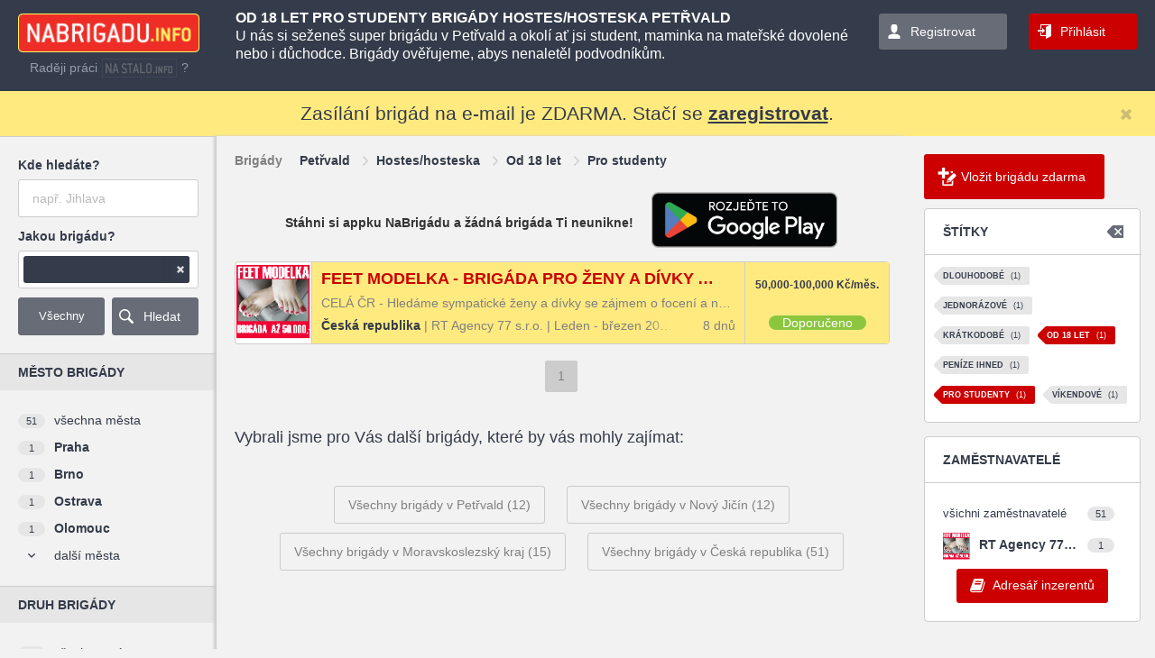

--- FILE ---
content_type: text/html; charset=utf-8
request_url: https://www.nabrigadu.info/brigady-petrvald-novy-jicin/hostes-hosteska/brigady-od-18-let/brigady-pro-studenty
body_size: 11628
content:
<!DOCTYPE html> <html lang="cs"> <head>  <!-- Google Tag Manager --> <script>(function(w,d,s,l,i){w[l]=w[l]||[];w[l].push({'gtm.start':
            new Date().getTime(),event:'gtm.js'});var f=d.getElementsByTagName(s)[0],
            j=d.createElement(s),dl=l!='dataLayer'?'&l='+l:'';j.async=true;j.src=
            'https://www.googletagmanager.com/gtm.js?id='+i+dl;f.parentNode.insertBefore(j,f);
            })(window,document,'script','dataLayer','GTM-W3TH5F');</script> <!-- End Google Tag Manager -->  <meta charset="utf-8"> <title>OD 18 LET PRO STUDENTY BRIGÁDY HOSTES/HOSTESKA PETŘVALD </title> <meta name="keywords" content="brigády,brigáda,Petřvald,Od 18 let Pro studenty,Hostes/hosteska">  <meta name="robots" content="index, follow">  <link rel="preconnect" href="https://toplist.cz">  <link rel="preload" as="style" href="/css/nabrigadu.desktop.min.css?t=1717184498">  <link rel="preload" as="font" href="/fonts/fontawesome-webfont.woff2?v=4.5.0" crossorigin="anonymous"> <link rel="preload" as="font" href="/fonts/open-sans-v14-latin_latin-ext-regular.woff2" crossorigin="anonymous"> <link rel="preload" as="font" href="/fonts/open-sans-v14-latin_latin-ext-700.woff2" crossorigin="anonymous"> <link rel="preload" as="font" href="/fonts/open-sans-v14-latin_latin-ext-600.woff2" crossorigin="anonymous">  <meta id="myViewport" name="viewport" content="width=1200"> 
 <meta name="description" content="V Petřvaldě si díky NaBrigádu můžeš vydělat. Teď máme 1 brigádu pro studenty, důchodce, pracující i na matky na MD. Stačí si jen vybrat.">  


       <script>var cssLoadFinished = function() {}</script>  <link rel="stylesheet" href="/css/nabrigadu.desktop.min.css?t=1717184498" media="none" onload="if(media != 'all')media = 'all'; cssLoadFinished(); "> 
 <style>body,html{margin:0;padding:0;background-color:#f2f2f2;font-size:14px}body{min-width:1200px;min-height:100vh}.main_content{max-width:100vw!important}.loading{display:none}.page_container{width:100%;min-height:100vh;overflow:hidden;position:relative}.page{position:static;width:100%}.hide{display:none}.content.mid{padding:0 20px 20px}body:not(.mobile) .homepage_content{display:grid;grid-template-columns:240px auto 280px}body:not(.mobile) .homepage_content .panel.right{width:280px}.acenter{text-align:center}h1.breadcrumb,h2.breadcrumb{font-size:100%;line-height:30px}body:not(.mobile) .top .logo{width:201px;height:43px;margin-right:40px;display:inline-block}.top.content{padding:15px 20px;background-color:#343b4a;color:#fff;position:relative;min-height:101px;box-sizing:border-box}.top .login_form,.top .signup_form{display:none}.top_mobile{display:none}.top .alert{line-height:30px;font-size:150%}.cookie_approve{background-color:#343b4a;color:#999;display:block;width:100%;position:fixed;bottom:0;left:0;text-align:center;z-index:100;overflow:hidden}#side_menu_button{display:inline-block}.alert,.alert.content{background-color:#ffea80;padding-top:10px;padding-bottom:10px;line-height:30px;font-size:150%;color:#343b4a;width:100%}.main_content{width:100%;overflow:visible}.main_content .content.mid,.main_content .panel{display:table-cell;vertical-align:top}body:not(.mobile) .main_content .panel.left,body:not(.mobile) .main_content .panel.right{width:240px;min-width:240px}.wds-lov-levels{display:none}.panel .content{padding:20px}.block1{min-height:240px;box-sizing:border-box}.panel .block>.title{padding:10px 20px 10px;line-height:20px}.panel .block .toggle:not(.active) .active{display:none}.panel.right .list .image_container{position:relative;width:30px;height:30px;display:inline-block;float:left;margin-right:10px}.panel.right .list .image{position:absolute;left:0;right:0;bottom:0;top:0;height:auto;width:auto;max-width:100%;max-height:100%;float:none;margin:auto}.offers .item.similar{border-radius:2px;width:calc(25% - 8px);box-sizing:border-box;float:left;padding:10px;margin-right:10px;margin-bottom:7px;display:inline-block}.offers .item{border:1px solid #ccc;min-height:80px;margin-bottom:7px;width:100%;display:table}.offers .item .image{display:table-cell;vertical-align:middle;text-align:center;padding:1px}.offers .item .image img{width:auto;max-height:82px;max-width:82px}.breadcrumb_empty{height:20px}body:not(.mobile) .offers .item .text .wage_text{display:none}body:not(.mobile) .offers .item .text{width:65%;display:table-cell;vertical-align:top;padding:8px 10px}body:not(.mobile) .offers .item.ad .text{width:89%}.offers .item .text.mobile_only{display:none}.offers .item .title{line-height:20px;display:inline-block}.offers .item .wage{width:23%;display:table-cell;vertical-align:top;text-align:center;padding:10px}.partner_image{display:none}.job_article_buttons{padding:20px 20px 0;line-height:50px}.article{margin:20px}.job_panel{width:35%;float:right}.job_article .job_description .text_content{padding:30px}.job_panel table.list td,.job_panel table.list th{padding:8px 0}.job_panel table.list th{width:30%}.cl,.wds-clear{clear:both;height:0;display:block}.job_images{min-height:250px}input[type="password"],input[type="text"],select{padding:12px 15px;line-height:16px;box-sizing:border-box}.response_form input[type="password"],.response_form input[type="text"]{width:30%;margin-bottom:10px;margin-right:20px}.response_files_insert{float:right;width:50%}.response_form textarea{width:100%;height:130px;margin-bottom:10px}.offers .item .image img{height:82px}body{font-family:sans-serif!important}.main_content{display:table}h1{font-size:inherit}.top.content{height:101px}.content{padding:20px}body:not(.mobile) .footer .links{margin:15px}body:not(.mobile) .footer .links a{margin-right:45px}.job_panel .block{padding:20px}.job_panel .block.company{overflow:hidden}.job_panel .company img{width:30%;padding-right:10%;box-sizing:border-box}.job_panel .company .info{line-height:30px}.job_panel .block .button{display:block;margin:5px 0;text-align:center}.job_description .partner_cover,.partner_text .partner_cover{height:25vh}.offers_similar.in_job_detail{overflow:hidden;max-height:260px}.offers .item.similar:nth-child(4n){margin-right:0}.offers_similar_links{line-height:20px;margin:20px 30px;text-align:center}.fleft{float:left}.button.add_offer{padding:15px 20px 15px 40px;margin-bottom:10px;line-height:20px;display:inline-block;width:100%;box-sizing:border-box}.panel.right{padding:20px}.labels .label{font-size:9px;line-height:20px;display:inline-block;padding-right:10px;font-weight:700;margin-left:10px;margin-right:5px}.panel.right .labels .label{margin-bottom:10px}body:not(.mobile) .panel .list li{min-height:27px;height:30px;display:block}body.mobile .desktop_only,body.mobile .screen_only,body:not(.mobile) .mobile_only{display:none!important}body.mobile .article .text.job_description,body.mobile .job_panel{width:100%}.flexColumn{display:flex;flex-direction:column}.flexRow{display:flex;flex-direction:row}.flexGrow{flex-grow:1}.noWrap{white-space:nowrap}.offers_similar_links a{margin:0 10px 10px}ul{list-style-type:none;padding:0;margin:0}body.mobile{min-width:320px;font-size:.12in}body.mobile .button{display:inline-block;line-height:2em;padding:1em 15px}body.mobile .cell{display:table-cell;box-sizing:border-box;vertical-align:top}body.mobile .top{display:none}body.mobile .fixed_layer{z-index:100;width:100vw;height:100%;top:0;display:block}body.mobile .alert{padding:.1in .09in;text-align:left}body.mobile .alert .text{padding:0in;padding-right:.1in}body.mobile .alert .close{width:1em;height:1em}body.mobile .page{margin-top:0}body.mobile h2.breadcrumb{margin:0;max-width:100vw;box-sizing:border-box}body.mobile .main_content .content.mid{padding:0;display:block}body.mobile .main_content .panel.right{display:none;right:-240px;top:0}body.mobile .offers{width:100%;clear:both}body.mobile .offers .item{border-bottom:1px solid #ccc;margin:0}body.mobile .offers .item .image{padding:.04in;min-width:.4in}body.mobile .offers .item .image img{position:relative;top:2px;width:.4in;height:.4in;max-width:.4in}body.mobile .offers .item .text.mobile_only{display:table-cell;width:100%;padding:.04in .08in;line-height:.2in}body.mobile .offers .item .text .line1,body.mobile .offers .item .text .line2,body.mobile .offers .item .text .line3,body.mobile .offers .item .text .line4{display:block;line-height:.2in;width:calc(100vw - 0.7in);overflow:hidden;text-overflow:ellipsis;white-space:nowrap}body.mobile .offers .item .text .line1{font-size:130%;margin-top:.01in}body.mobile .offers .item .text .age{position:absolute;right:0;bottom:0;top:initial;left:initial;padding:.04in .08in}body.mobile .offers .item .wage{display:none}body.mobile .article{margin:0;border-left:0;border-right:0;border-radius:0;line-height:1.43em;width:100%;overflow:hidden;font-size:117%}body.mobile .article h2.breadcrumb{line-height:1.43em;height:auto;padding:.05in .1in;margin:0;font-size:100%}.job_description .text_content{z-index:2;position:relative}body.mobile .job_article{position:relative;box-sizing:border-box}body.mobile .job_article .job_description .fb_like3{height:0}body.mobile .article_buttons{padding:.09in;max-width:100vw;box-sizing:border-box}body.mobile .article_buttons .button{max-width:46vw}body.mobile .job_description{max-width:100vw}body.mobile .job_description .partner_cover,body.mobile .partner_text .partner_cover{width:100%;max-height:25vh;margin-bottom:-50px;overflow:hidden;position:relative}body.mobile .job_description:not(.cover) .partner_cover{margin-bottom:0}body.mobile .job_description .partner_cover img,body.mobile .partner_text .partner_cover img{width:100%;margin:auto;min-height:100px}body.mobile .article .job_description_text{margin:0 30px}body.mobile .job_article .job_description h1{margin:30px 20px 20px;font-size:130%}body.mobile .job_article .job_description .text_content{padding:0 0 30px}body.mobile .job_panel table.list td,body.mobile .job_panel table.list th{padding:.035in;text-align:left}body.mobile .job_panel .company .info{line-height:.22in}body.mobile .article .job_description h3,body.mobile .article .job_description p,body.mobile .article .job_description table,body.mobile .article .job_description ul{margin:0}body.mobile .article ul li{padding-left:.9em}body.mobile .job_article #snippet--formResponse{position:static!important;display:block}body.mobile .response_files_insert{width:100%;float:none;margin-top:.09in}.response_files .item.add{border:2px dashed #ccc;border-radius:5px;width:246px;max-width:calc(50% - 9px);height:120px;padding:0 calc(25% - 130px);padding-top:26px;line-height:25px}body.mobile input[type="password"],body.mobile input[type="text"],body.mobile select{line-height:1.45em;padding:0 1.3em;height:3em}body.mobile .response_form input[type="password"],body.mobile .response_form input[type="text"],body.mobile .response_form textarea{width:100%;margin-bottom:.09in}body.mobile .article #snippet--formResponse .text.pad{padding:30px;box-sizing:border-box}body.mobile .job_description,body.mobile .job_images_container,body.mobile .job_list_offers_container,body.mobile .job_panel,body.mobile .job_response_container{display:inline-block;border-bottom:1px solid #ccc}body.mobile .job_panel .block{border-top:0}body.mobile .job_layout{display:flex;flex-direction:column}body.mobile .job_layout .job_description{order:1}body.mobile .job_layout .job_panel{border-left:0;order:2}body.mobile .job_layout .job_images_container{order:3}body.mobile .job_layout .job_response_container{order:4}.job_layout{display:grid;grid-template-columns:65% 35%}.job_layout .job_description{border-bottom:1px solid #ccc;width:100%;grid-column:1;grid-row:1}.job_layout .job_panel{width:100%;border-left:1px solid #ccc;border-bottom:1px solid #ccc;grid-column:2;grid-row:1 / span 2}.job_layout .job_response_container{border-bottom:1px solid #ccc;grid-column:1;grid-row:2}.job_layout .job_images_container{grid-column:1 / span 2;grid-row:3;border-bottom:1px solid #ccc}.job_layout .job_images_container.empty{border-bottom:0}body:not(.mobile) .offers .item .text .description{line-height:16px;width:calc((100vw - 540px) * 0.65 - 22px);overflow:hidden;text-overflow:ellipsis;white-space:nowrap;display:inline-block}body.mobile .panel.left{display:none}body.mobile .breadcrumb_empty{height:0}body.mobile .top_mobile{display:block;text-align:center;width:100%;box-sizing:border-box;padding:.09in;height:48px}body.mobile .top_mobile .title{height:.3in;display:block}body.mobile .top_mobile .title a img{height:.3in}body.mobile .top_mobile .menu{border:1px solid #ccc;width:.3in;height:.3in}body.mobile .top_mobile .menu#menu_filter{position:relative}body.mobile .top_mobile .menu#menu_nav{float:right}body.mobile .top_mobile .menu#side_menu_button{display:none}.cookie_approve{display:block;width:100%;position:fixed;bottom:0;left:0}.cookie_approve{background-color:#343b4a;color:#999;text-align:center;z-index:100;overflow:hidden}.cookie_approve .container{display:block;margin:15px auto 20px;max-width:1000px;position:relative;padding-right:150px;padding-left:10px;box-sizing:border-box}.cookie_approve .container a{color:#999;text-decoration:underline}.cookie_approve .container a:hover{text-decoration:none}.cookie_approve .container p{margin:0;line-height:1.6}.cookie_approve .accept{background-color:#ffea80;color:#343b4a;border-radius:3px;display:inline-block;line-height:40px;height:40px;padding:0 15px;cursor:pointer;position:absolute;top:0;bottom:0;right:10px;margin:auto;width:110px;box-sizing:border-box}.cookie_approve .accept:hover{background-color:#fff}@media (max-width:1200px){.cookie_approve .accept{height:30px;line-height:30px}body:not(.mobile) .homepage_content{display:block}.main_content .content.mid{display:block}}@media (max-width:600px){.cookie_approve .container{padding-right:10px;padding-bottom:45px}.cookie_approve .accept{top:initial;bottom:0;left:0;right:0}}body.mobile .job_description_text.showless{max-height:100px;overflow:hidden;margin-bottom:20px;position:relative}.jobDescriptionShowMore_container{text-align:left;margin:0 30px}.jobDescriptionShowMore_container a{padding:15px}#cc_div2 #cm2{display:block!important}body .cc_div #cm2.cloud{max-width:80em;padding:2em 4em;bottom:3em}#cm2.cloud{max-width:50em;margin:0 auto;text-align:center;left:1em;right:1em;overflow:hidden;padding:1.3em 2em;width:unset}#cm2.slide,.cc_div .slide #s-inr{transform:translateY(1.6em)}#cm2{background:#fff;padding:1.1em 1.8em 1.4em 1.8em;position:fixed;z-index:1;max-width:24.2em;width:100%;bottom:1.25em;right:1.25em;line-height:initial}.cc_div .cloud #c-inr2{display:table;width:100%}.cc_div .cloud #c-inr-i2{width:70%;display:table-cell;vertical-align:top;padding-right:2.4em}.cc_div .cloud #c-bns2{min-width:170px;display:table-cell;vertical-align:middle}body.mobile .cc_div .cloud #c-inr-i2,body.mobile .cc_div .cloud #c-bns2{display:block}body.mobile .cc_div .cloud #c-inr-i2{width:100%}body .cc_div #cm2.cloud{max-width:80em;padding:2em 4em;bottom:3em}body .cc_div #cm2.cloud #c-ttl2{font-size:1.35em}body .cc_div #cm2.cloud #c-txt2{font-size:1.15em}body .cc_div #cm2.cloud .c-bn{font-size:1em}body.mobile .cc_div #cm2.cloud #c-ttl2{font-size:1.55em}body.mobile .cc_div #cm2.cloud #c-txt2{font-size:1.35em}body:not(.mobile) #cc--main2{width:100vw;height:100vh;background:rgba(0,0,0,.6)}.mobile_header{padding:.1in;max-width:100vw;white-space:normal}.mobile_header h1{display:inline-block;padding:0;margin:0 0 .1in}body.mobile.showAppOffer .fixed_layer{top:100px}body.mobile.showAppOffer .page{padding-top:100px}body.showAppOffer .appOffer{display:flex}.appOffer{width:100%;height:100px;align-items:center;position:fixed;top:0}</style> 

 <!-- /SDVF -->   <link rel="shortcut icon" href="/favicon_nabrigadu.ico"> <link rel="apple-touch-icon" sizes="152x152" href="/apple-touch-icon-152x152.png">  <script src="https://apis.google.com/js/platform.js" async defer>
    </script>    </head> <body class=" web_nabrigadu force_  ">  <!-- Google Tag Manager (noscript) --> <noscript><iframe src="https://www.googletagmanager.com/ns.html?id=GTM-W3TH5F" height="0" width="0" style="display:none;visibility:hidden"></iframe></noscript> <!-- End Google Tag Manager (noscript) -->  <div id="loading" class="loading"> <div class="loading_inner" style="display:none"> <span class="stop">Storno</span> </div> </div> <script>
    document.documentElement.className += ' js'
    var ajax_loading = false;
</script>  <!--script src="https://cdnjs.cloudflare.com/ajax/libs/jquery/1.10.2/jquery.min.js"></script--> <!--script src="https://cdnjs.cloudflare.com/ajax/libs/jquery/2.2.4/jquery.min.js"></script-->  <!--script src="https://cdnjs.cloudflare.com/ajax/libs/jquery/2.2.4/jquery.min.js"></script--> <script src="https://cdnjs.cloudflare.com/ajax/libs/jquery/3.5.0/jquery.min.js"></script> 
 <script>var autologoutTimeout = true;</script> 
 <script src="/sdvfData/js/components.min.js"></script>  <script src="/sdvfData/js/wds.min.js?t=1717184497"></script>  <script src="/js/jquery.quickfit.min.js"></script> 
 <!--script src="/js/jquery.dotdotdot.min.js"></script--> <!--script src="/js/jquery.transit.min.js"></script--> <!--script src="/js/velocity.min.js"></script--> <!--script src="/js/jquery-ui.min.js"></script--> <!--script src="/js/jquery.ui.touch-punch.min.js"></script--> <!--script src="/js/netteForms.min.js"></script--> <!--script src="/js/nette.ajax.min.js"></script--> <!--script src="/js/jquery.zclip.min.js"></script--> <!--script src="/plugins/history/history.min.js"></script--> <!--script src="/plugins/history/history.adapter.jquery.min.js"></script--> <!--script src="/js/jquery.form.min.js"></script--> <script src="https://cdnjs.cloudflare.com/ajax/libs/jQuery.dotdotdot/4.0.11/dotdotdot.js"></script> <script src="https://cdnjs.cloudflare.com/ajax/libs/jquery.transit/0.9.12/jquery.transit.min.js"></script> <!--script src="https://cdnjs.cloudflare.com/ajax/libs/velocity/2.0.5/velocity.min.js"></script-->  <script src="https://cdnjs.cloudflare.com/ajax/libs/jqueryui/1.13.2/jquery-ui.min.js"></script>  <script src="https://cdnjs.cloudflare.com/ajax/libs/jqueryui-touch-punch/0.2.3/jquery.ui.touch-punch.min.js"></script> <script src="https://cdn.jsdelivr.net/npm/nette-forms@3.0.4/src/assets/netteForms.min.js"></script> <script src="https://cdn.jsdelivr.net/npm/nette.ajax.js@2.3.0/nette.ajax.min.js"></script> <!--script src="https://cdnjs.cloudflare.com/ajax/libs/zclip/1.1.2/jquery.zclip.min.js"></script--> <!--script src="https://cdnjs.cloudflare.com/ajax/libs/lightbox2/2.11.1/js/lightbox.min.js"></script--> <script src="https://cdnjs.cloudflare.com/ajax/libs/history.js/1.8/compressed/history.min.js"></script> <script src="https://cdnjs.cloudflare.com/ajax/libs/history.js/1.8/compressed/history.adapter.jquery.min.js"></script> <script src="https://cdnjs.cloudflare.com/ajax/libs/jquery.form/4.2.2/jquery.form.min.js"></script> 
  <!--[if IE 6]> <script type="text/javascript" src="/plugins/jquery.nyroModal/js/jquery.nyroModal-ie6.min.js"></script> <![endif]-->  <script>
        var web = "nabrigadu";
    </script> <script src="/js/main.min.js?t=1717184498"></script>   <div id="fb-root"></div> <script>
    $(function() {
        if ($(".fb-like").length) {
            setTimeout(function() {
                (function(d, s, id) {
                    var js, fjs = d.getElementsByTagName(s)[0];
                    if (d.getElementById(id)) return;
                    js = d.createElement(s);
                    js.id = id;
                    js.src = "//connect.facebook.net/cs_CZ/sdk.js#xfbml=1&version=v2.0";
                    fjs.parentNode.insertBefore(js, fjs);
                }(document, 'script', 'facebook-jssdk'));
            }, 5000);
        }
    });
</script> 




 
 <div id='ruler' style='height: 1in; left: -100%; position: absolute; top: -100%; width: 1in;'></div>  <div id="snippet--flashMessages">
</div>  <script>
        function jobHighlightPinToTopInit() {}
    </script>  <div class="page_container"> <div class="fixed_layer mobile_only" style="position: static"> <div class="top content noprint"> <div class="flexRow"> <div> <a id="logo_top" href="/?do=filter-filterReset" class="logo" rel="noindex,nofollow"></a>  <div class="nastalo">Raději práci <a id="logo_nastalo" href="https://www.nastalo.info/?key=">nastalo.info</a> ?</div> 
 </div> <div class="flexGrow text_container2">  <div class="text_container low"> <div id="header_text" class="text dotdotdot_container"> <p><h1 class="h1">OD 18 LET PRO STUDENTY BRIGÁDY HOSTES/HOSTESKA PETŘVALD</h1><br> U nás si seženeš super brigádu v Petřvald a okolí ať jsi student, maminka na mateřské dovolené nebo i důchodce. Brigády ověřujeme, abys nenaletěl podvodníkům.</strong></p> </div> </div>  </div> <div class="noWrap">  </div> </div> <span class="cl"></span>  <span class="top_hide"></span> </div> <div class="top_mobile content noprint  "> <span id="side_menu_button" class="menu fleft"> <svg version="1.1" id="Capa_1" xmlns="http://www.w3.org/2000/svg" xmlns:xlink="http://www.w3.org/1999/xlink" x="0px" y="0px" viewBox="0 0 512 512" style="enable-background:new 0 0 512 512;" xml:space="preserve"> <g> <g> <g> <circle cx="256" cy="256" r="64"></circle> <circle cx="256" cy="448" r="64"></circle> <circle cx="256" cy="64" r="64"></circle> </g> </g> </g> </svg> </span>  <span id="menu_filter" class="menu fleft">  </span>  <span id="menu_nav" class="menu fright"></span>  <span class="title"> <a href="https://www.nabrigadu.info/">  <img src="/images/logo.png" alt="Logo NB">      </a> </span> <span class="cl"></span> </div>  <div class="alert content acenter table noprint"> <div class="text cell"> <a href="/sign/up">Zaregistrujte se</a> a budeme Vám posílat tajné nabídky před zveřejněním. </div> <div class="cell amiddle"> <a href="/?do=hintClose&amp;page_id=TEMP_JOB_LIST" class="btn close ajax" rel="noindex,nofollow"></a> </div> </div>  <div class="appOffer"> <a class="appOfferClose" href="#"></a> <img src="/images/nb_100x100.jpg"> <div> <div class="appName">NaBrigádu.info</div> <div class="appDeveloper">HRportals.cz s.r.o.</div> <div class="appStore">Zadarmo v Google play</div> </div> <a class="appInstall" href="https://play.google.com/store/apps/details?id=info.nabrigadu.app">Nainstalovat</a> </div> 

 </div> <div class="page"> <div class="screen_only"> <div class="top content noprint"> <div class="flexRow"> <div> <a id="logo_top" href="/?do=filter-filterReset" class="logo" rel="noindex,nofollow"></a>  <div class="nastalo">Raději práci <a id="logo_nastalo" href="https://www.nastalo.info/?key=">nastalo.info</a> ?</div> 
 </div> <div class="flexGrow text_container2">  <div class="text_container low"> <div id="header_text" class="text dotdotdot_container"> <p><h1 class="h1">OD 18 LET PRO STUDENTY BRIGÁDY HOSTES/HOSTESKA PETŘVALD</h1><br> U nás si seženeš super brigádu v Petřvald a okolí ať jsi student, maminka na mateřské dovolené nebo i důchodce. Brigády ověřujeme, abys nenaletěl podvodníkům.</strong></p> </div> </div>  </div> <div class="noWrap">  <span id="registration" class="button icon signup">Registrovat</span>  <span id="login" class="button icon login">Přihlásit</span>  </div> </div> <span class="cl"></span> <div id="snippet--loginForm"> <div class="login_form">  <form class="acenter" style="display:none" action="https://www.nabrigadu.info/brigady-petrvald-novy-jicin/hostes-hosteska/brigady-od-18-let/brigady-pro-studenty" method="post" id="frm-lostPasswordForm"> Zadejte Vaši emailovou adresu:<br> <input type="text" name="email" placeholder="Email" id="frm-lostPasswordForm-email"><br> <input class="button" type="submit" name="send" value="Odeslat"> <input type="hidden" name="_do" value="lostPasswordForm-submit"><!--[if IE]><input type=IEbug disabled style="display:none"><![endif]-->
 </form>  <form class="acenter"  action="https://www.nabrigadu.info/brigady-petrvald-novy-jicin/hostes-hosteska/brigady-od-18-let/brigady-pro-studenty" method="post" id="frm-signInForm"> <input type="hidden" name="redirect_action" value=""> <input type="hidden" name="redirect_id" value="0"> <input type="hidden" name="redirect_sdvf" value=""> <div class="block_container"> <div class="fleft aleft block"> <input type="text" name="email" placeholder="Email" id="frm-signInForm-email"><br> <input type="password" name="password" placeholder="Heslo" id="frm-signInForm-password"><br>  <span class="checkbox"><input type="checkbox" name="remember" id="frm-signInForm-remember" checked>Zůstat přihlášený</span><br>  <div class="acenter"> <button id="do_login" class="button loginsend">Přihlásit</button> </div> </div>  <div class="fleft block mobile_only"> <div class="links"> <span> <a href="/?do=lostPassword" class="lost_password" rel="noindex,nofollow">Zapomněli jste heslo?</a> </span> <script>
                                    function showSignupBanner() {
                                        $(".top .login_form").stop();
                                        $(".top .login_form").slideToggle(400, function () {
                                            $(".top .signup_form").stop();
                                            $(".top .signup_form").slideToggle();
                                        });
                                    }
                                </script> <span>Nemáte ještě svůj účet? <a href="#" onclick="showSignupBanner(); return false;"> Zaregistrujte se</a>.</span> </div> </div> <div class="fleft block"> <i>nebo</i> </div> <div class="fright block"> <a class="button icon login_fb fb" rel="nofollow" href="https://www.nabrigadu.info/homepage/login-with?social=facebook">Přihlásit s Facebook</a><br> </div>  </div> <span class="cl"></span>  <div class="links desktop_only"> <span> <a href="/?do=lostPassword" class="lost_password" rel="noindex,nofollow">Zapomněli jste heslo?</a> </span> <script>
                                function showSignupBanner() {
                                       $(".top .login_form").stop();
                                        $(".top .login_form").slideToggle(400, function () {
                                            $(".top .signup_form").stop();
                                            $(".top .signup_form").slideToggle();
                                        });
                                }
                            </script> <span>Nemáte ještě svůj účet? <a href="#" onclick="showSignupBanner(); return false;"> Zaregistrujte se</a>.</span> </div> <input type="hidden" name="_do" value="signInForm-submit"> </form> </div> <div class="signup_form" style=""> <form class="acenter"> <div class="block_container"> <div class="title">Nová registrace</div> <div class="grey_color" style="margin-bottom: 20px;">Pokračovat dále v registraci na portálu jako:</div> <div class="fleft block"> <a class="button icon signup_button" rel="nofollow" href="https://www.nabrigadu.info/sign/up?type=person">Uchazeč</a> <br> <div class="grey_color">Hledám práci nebo brigádu</div> </div> <div class="fleft block"> <i>nebo</i> </div> <div class="fright block"> <a href="https://inzerce.hrportals.cz/register" class="button icon signup_button">Zaměstnavatel</a> <br> <div class="grey_color">Chci vkládat inzeráty</div> </div> </div> <span class="cl"></span> <div class="links"> <script>
                     function showLoginBanner() {
                            $(".top .signup_form").stop();
                            $(".top .signup_form").slideToggle(400, function () {
                                $(".top .login_form").stop();
                                $(".top .login_form").slideToggle();
                            });
                     }
                     </script> <span>Již u nás máte účet? <a href="#" onclick="showLoginBanner(); return false;">Přihlaste se</a>.</span> </div> </form> </div> </div> 
 <span class="top_hide"></span> </div> <div class="top_mobile content noprint  "> <span id="side_menu_button" class="menu fleft"> <svg version="1.1" id="Capa_1" xmlns="http://www.w3.org/2000/svg" xmlns:xlink="http://www.w3.org/1999/xlink" x="0px" y="0px" viewBox="0 0 512 512" style="enable-background:new 0 0 512 512;" xml:space="preserve"> <g> <g> <g> <circle cx="256" cy="256" r="64"></circle> <circle cx="256" cy="448" r="64"></circle> <circle cx="256" cy="64" r="64"></circle> </g> </g> </g> </svg> </span>  <span id="menu_filter" class="menu fleft">  </span>  <span id="menu_nav" class="menu fright"></span>  <span class="title"> <a href="https://www.nabrigadu.info/">  <img src="/images/logo.png" alt="Logo NB">      </a> </span> <span class="cl"></span> </div>  <div class="alert content acenter table noprint"> <div class="text cell"> <a href="/sign/up">Zaregistrujte se</a> a budeme Vám posílat tajné nabídky před zveřejněním. </div> <div class="cell amiddle"> <a href="/?do=hintClose&amp;page_id=TEMP_JOB_LIST" class="btn close ajax" rel="noindex,nofollow"></a> </div> </div>  <div class="appOffer"> <a class="appOfferClose" href="#"></a> <img src="/images/nb_100x100.jpg"> <div> <div class="appName">NaBrigádu.info</div> <div class="appDeveloper">HRportals.cz s.r.o.</div> <div class="appStore">Zadarmo v Google play</div> </div> <a class="appInstall" href="https://play.google.com/store/apps/details?id=info.nabrigadu.app">Nainstalovat</a> </div> 
 </div>  <div id="main_content" class="main_content" style="max-width: 100vw !important; box-sizing: border-box;"> <div class="mobile_only"> <div class="mobile_header"> <h1 class="h1">OD 18 LET PRO STUDENTY BRIGÁDY HOSTES/HOSTESKA PETŘVALD</h1><br> U nás si seženeš super brigádu v Petřvald a okolí ať jsi student, maminka na mateřské dovolené nebo i důchodce. Brigády ověřujeme, abys nenaletěl podvodníkům.</strong> </div> </div>  <div class="mobile_only">  <div class="panel left noprint"> <div class="block content block1"> <div class="dialog_overlay"></div> <div class="sdvf-root2_1 wds-lite"> <div class="search_label">Kde hledáte?</div> <div class="wds-input-single" data-identifier="sdvf_region">&nbsp;</div> <div class="search_label">Jakou brigádu?</div> <div class="wds-input-single" data-identifier="sdvf_work_type">&nbsp;</div> </div> <script>
				var basePath = "";
				var sdvf_basePath = "";
				var dataRegion = "599743";
				var dataWorkType = "201100083";
				var web = "nabrigadu";
			</script> <script>
				var sdvf_ajax = {};
				var sdvf_ajax_counter = 0;

				sdvf_basePath2 = sdvf_basePath + "/moje?";
				sdvf_basePath += "/sdvf/";

				var definition = {
					"components": {
						"search": {
							"type": "data-values",
							"source": {
								"region": dataRegion,
								"work_type": dataWorkType
							},
							"source_type": "inline",
							"values": [
								{
									"data": {
										"type": "input-single",
										"source": "jp_region_pub",
										"translate_table": {
											"source": "jp_region_pub",
											"translate_to": "description",
											"translate_from": "region_id"
										}
									},
									"name": "sdvf_region",
									"function": {
										"type": "lov",
										"title": "Seznam region\u016f",
										"source": "jp_region_pub",
										"data_name": "region_id",
										"text_name": "description",
										//"button_name": "sdvf_region_lov",
										"parent_name": "superior_region_id",
										"level_promote": 5,
										"level_skip_top": 0,
										"level_skip_bottom": 6
									},
									"placeholder": "např. Jihlava"
								},
								{
									"data": {
										"type": "input-single",
										"source": "work_type",
										"translate_table": {
											"source": "jp_work_type",
											"translate_to": "description",
											"translate_from": "work_type_id"
										}
									},
									"name": "sdvf_work_type",
									"function": {
										"type": "lov",
										"title": "Seznam druhů práce\u016f",
										"source": (web=="nabrigadu")?"jp_temp_work_type":"jp_perm_work_type",
										"data_name": "work_type_id",
										"text_name": "description",
										"parent_name": "superior_work_type_id",
										//"button_name": "sdvf_work_type_lov"
									},
									"placeholder": "např. úklid, ostraha,..."
								}
							]
						}
					}
				};
				var parameters = [];
			</script> <script>
				sdvfInit($(".sdvf-root2_1"), "wds-lite", true);
			</script>  <a id="filter_reset" rel="noindex,nofollow" class="ajax button light reset_filter  " href="https://www.nabrigadu.info/brigady-petrvald-novy-jicin/hostes-hosteska/brigady-od-18-let/brigady-pro-studenty?do=filter-filterReset"> Všechny </a> <a href="" class="button light sdvf_search">Hledat</a> <script>
				$(".sdvf_search").click(function (e) {
					e.preventDefault();

					var region_id = $(this).siblings(".wds-lite").find("[data-identifier='sdvf_region']").find(".wds-input-single-item").data("value");
					var work_type_id = $(this).siblings(".wds-lite").find("[data-identifier='sdvf_work_type']").find(".wds-input-single-item").data("value");
					if (!region_id)
						region_id = "";
					if (!work_type_id)
						work_type_id = "";
					console.log("/?do=filter-filterRaWT&region_id=" + encodeURIComponent(region_id) + "&work_type_id=" + encodeURIComponent(work_type_id));
					window.location.assign("/?do=filter-filterRaWT&region=" + encodeURIComponent(region_id) + "&work_type=" + encodeURIComponent(work_type_id));
				});
			</script> </div> <div class="block"> <div class="title">Město brigády</div> <div class="content"> <div id="snippet-filter-filterCity"> <ul class="list numbers active_arrow"> <li> <span class="number">51</span> <a rel="noindex,nofollow" title="Všechna města" class="text normal" href="https://www.nabrigadu.info/brigady-petrvald-novy-jicin/hostes-hosteska/brigady-od-18-let/brigady-pro-studenty?do=filter-filterRegionReset">všechna města </a> </li>  <li> <span class="number">1</span> <a href="/brigady-praha/hostes-hosteska/brigady-od-18-let/brigady-pro-studenty" data-region="554782" class="text" title="Praha">Praha</a> </li>  <li> <span class="number">1</span> <a href="/brigady-brno/hostes-hosteska/brigady-od-18-let/brigady-pro-studenty" data-region="582786" class="text" title="Brno">Brno</a> </li>  <li> <span class="number">1</span> <a href="/brigady-ostrava/hostes-hosteska/brigady-od-18-let/brigady-pro-studenty" data-region="554821" class="text" title="Ostrava">Ostrava</a> </li>  <li> <span class="number">1</span> <a href="/brigady-olomouc/hostes-hosteska/brigady-od-18-let/brigady-pro-studenty" data-region="500496" class="text" title="Olomouc">Olomouc</a> </li>  </ul>  <ul class="list numbers active_arrow hide">  <li> <span class="number">1</span> <a href="/brigady-pardubice/hostes-hosteska/brigady-od-18-let/brigady-pro-studenty" class="text" title="Pardubice">Pardubice</a> </li>  <li> <span class="number">1</span> <a href="/brigady-liberec/hostes-hosteska/brigady-od-18-let/brigady-pro-studenty" class="text" title="Liberec">Liberec</a> </li>  <li> <span class="number">1</span> <a href="/brigady-plzen/hostes-hosteska/brigady-od-18-let/brigady-pro-studenty" class="text" title="Plzeň">Plzeň</a> </li>  <li> <span class="number">1</span> <a href="/brigady-ceske-budejovice/hostes-hosteska/brigady-od-18-let/brigady-pro-studenty" class="text" title="České Budějovice">České Budějovice</a> </li>  <li> <span class="number">1</span> <a href="/brigady-hradec-kralove/hostes-hosteska/brigady-od-18-let/brigady-pro-studenty" class="text" title="Hradec Králové">Hradec Králové</a> </li>  <li> <span class="number">1</span> <a href="/brigady-usti-nad-labem/hostes-hosteska/brigady-od-18-let/brigady-pro-studenty" class="text" title="Ústí nad Labem">Ústí nad Labem</a> </li>  </ul>  <div class="toggle"> <span class="inactive">další města</span> <span class="active">méně měst</span> </div> </div> </div> </div> <div class="block"> <div class="title">Druh brigády</div> <div class="content"> <div id="snippet-filter-filterCategory"> <ul class="list numbers active_arrow"> <li> <span class="number">51</span> <a rel="noindex,nofollow" title="Všechny práce" class="text normal" href="https://www.nabrigadu.info/brigady-petrvald-novy-jicin/hostes-hosteska/brigady-od-18-let/brigady-pro-studenty?do=filter-filterCategoryReset">všechny práce</a> </li>   <li> <span class="number">1</span> <a href="/brigady-petrvald-novy-jicin/hosteska/brigady-od-18-let/brigady-pro-studenty" class="text" title="Hosteska">Hosteska</a> </li>   <li class="active"> <span class="number">1</span> <a href="/brigady-petrvald-novy-jicin/hostes-hosteska/brigady-od-18-let/brigady-pro-studenty" class="text" title="Hostes/hosteska">Hostes/hosteska</a> </li>  </ul>  <ul class="list numbers active_arrow hide"> 

 </ul> </div> </div> </div>  <div class="block label_block mobile_only"> <div class="title">Štítky</div> <div class="content labels"> <div class="toggle fake"> <a rel="noindex,nofollow" title="Všechny štítky" href="https://www.nabrigadu.info/brigady-petrvald-novy-jicin/hostes-hosteska/brigady-od-18-let/brigady-pro-studenty?do=filter-filterLabelReset">všechny štítky (51)</a> </div>  <a href="/brigady-petrvald-novy-jicin/hostes-hosteska/brigady-od-18-let/brigady-pro-studenty/dlouhodobe-brigady" class="label" rel="nofollow, noindex" >Dlouhodobé</a>  <a href="/brigady-petrvald-novy-jicin/hostes-hosteska/brigady-od-18-let/brigady-pro-studenty/jednorazove-brigady" class="label" rel="nofollow, noindex" >Jednorázové</a>  <a href="/brigady-petrvald-novy-jicin/hostes-hosteska/brigady-od-18-let/brigady-pro-studenty/kratkodobe-brigady" class="label" rel="nofollow, noindex" >Krátkodobé</a>  <a href="/brigady-petrvald-novy-jicin/hostes-hosteska/brigady-pro-studenty" class="label active" rel=" " >Od 18 let</a>  <a href="/brigady-petrvald-novy-jicin/hostes-hosteska/brigady-od-18-let/brigady-pro-studenty/penize-ihned" class="label" rel="nofollow, noindex" >Peníze ihned</a>  <a href="/brigady-petrvald-novy-jicin/hostes-hosteska/brigady-od-18-let" class="label active" rel=" " >Pro studenty</a>  <a href="/brigady-petrvald-novy-jicin/hostes-hosteska/brigady-od-18-let/brigady-pro-studenty/vikendove-brigady" class="label" rel="nofollow, noindex" >Víkendové</a>  <div class="labels_list hide">  </div>  </div> </div>   <div class="block mobile_only"> <div class="title">Zaměstnavatelé</div> <div class="content"> <div id="snippet-filter-filterPartner2"> <ul class="list numbers images"> <li> <span class="number">51</span> <a rel="noindex,nofollow" title="Všichni zaměstnavatelé" class="text normal" href="https://www.nabrigadu.info/brigady-petrvald-novy-jicin/hostes-hosteska/brigady-od-18-let/brigady-pro-studenty?do=filter-filterPartnerReset">všichni zaměstnavatelé</a> <span class="cl"></span> </li>  <li > <span class="number">1</span> <a href="/zamestnavatel-rt-agency-77" class="text" title="RT Agency 77 s.r.o.">RT Agency 77 s.r.o.</a> <span class="image_container"> <img class="image partner_image" src="https://www.nabrigadu.info/get/partner-logo-obj?binObjId=1440132&amp;size=small" loading="lazy" alt="RT Agency 77 s.r.o."> </span> <span class="cl"></span> </li>  </ul>  <ul class="list numbers images hide">  </ul>  <div class="acenter"> <a href="https://www.nabrigadu.info/adresar" class="link">Adresář inzerentů</a> </div> </div> </div> </div> 
<div class="ad_sidebar_left"> <!-- Přehled inzerátů - levá lišta - Čtvercový --> <ins class="adsbygoogle" style="display:inline-block;width:220px;height:220px" data-ad-client="ca-pub-9068379851352931" data-ad-slot="5730652257"></ins> <script>
		$(document).ready(function(){
			setTimeout(function() {
				(adsbygoogle = window.adsbygoogle || []).push({});
			}, 1000);
		});
    </script> </div>  </div>  </div> 
 <div class="homepage_content"> <div class="screen_only">  <div class="panel left noprint"> <div class="block content block1"> <div class="dialog_overlay"></div> <div class="sdvf-root2_2 wds-lite"> <div class="search_label">Kde hledáte?</div> <div class="wds-input-single" data-identifier="sdvf_region">&nbsp;</div> <div class="search_label">Jakou brigádu?</div> <div class="wds-input-single" data-identifier="sdvf_work_type">&nbsp;</div> </div> <script>
				var basePath = "";
				var sdvf_basePath = "";
				var dataRegion = "599743";
				var dataWorkType = "201100083";
				var web = "nabrigadu";
			</script> <script>
				var sdvf_ajax = {};
				var sdvf_ajax_counter = 0;

				sdvf_basePath2 = sdvf_basePath + "/moje?";
				sdvf_basePath += "/sdvf/";

				var definition = {
					"components": {
						"search": {
							"type": "data-values",
							"source": {
								"region": dataRegion,
								"work_type": dataWorkType
							},
							"source_type": "inline",
							"values": [
								{
									"data": {
										"type": "input-single",
										"source": "jp_region_pub",
										"translate_table": {
											"source": "jp_region_pub",
											"translate_to": "description",
											"translate_from": "region_id"
										}
									},
									"name": "sdvf_region",
									"function": {
										"type": "lov",
										"title": "Seznam region\u016f",
										"source": "jp_region_pub",
										"data_name": "region_id",
										"text_name": "description",
										//"button_name": "sdvf_region_lov",
										"parent_name": "superior_region_id",
										"level_promote": 5,
										"level_skip_top": 0,
										"level_skip_bottom": 6
									},
									"placeholder": "např. Jihlava"
								},
								{
									"data": {
										"type": "input-single",
										"source": "work_type",
										"translate_table": {
											"source": "jp_work_type",
											"translate_to": "description",
											"translate_from": "work_type_id"
										}
									},
									"name": "sdvf_work_type",
									"function": {
										"type": "lov",
										"title": "Seznam druhů práce\u016f",
										"source": (web=="nabrigadu")?"jp_temp_work_type":"jp_perm_work_type",
										"data_name": "work_type_id",
										"text_name": "description",
										"parent_name": "superior_work_type_id",
										//"button_name": "sdvf_work_type_lov"
									},
									"placeholder": "např. úklid, ostraha,..."
								}
							]
						}
					}
				};
				var parameters = [];
			</script> <script>
				sdvfInit($(".sdvf-root2_2"), "wds-lite", true);
			</script>  <a id="filter_reset" rel="noindex,nofollow" class="ajax button light reset_filter  " href="https://www.nabrigadu.info/brigady-petrvald-novy-jicin/hostes-hosteska/brigady-od-18-let/brigady-pro-studenty?do=filter-filterReset"> Všechny </a> <a href="" class="button light sdvf_search">Hledat</a> <script>
				$(".sdvf_search").click(function (e) {
					e.preventDefault();

					var region_id = $(this).siblings(".wds-lite").find("[data-identifier='sdvf_region']").find(".wds-input-single-item").data("value");
					var work_type_id = $(this).siblings(".wds-lite").find("[data-identifier='sdvf_work_type']").find(".wds-input-single-item").data("value");
					if (!region_id)
						region_id = "";
					if (!work_type_id)
						work_type_id = "";
					console.log("/?do=filter-filterRaWT&region_id=" + encodeURIComponent(region_id) + "&work_type_id=" + encodeURIComponent(work_type_id));
					window.location.assign("/?do=filter-filterRaWT&region=" + encodeURIComponent(region_id) + "&work_type=" + encodeURIComponent(work_type_id));
				});
			</script> </div> <div class="block"> <div class="title">Město brigády</div> <div class="content"> <div id="snippet-filter-filterCity"> <ul class="list numbers active_arrow"> <li> <span class="number">51</span> <a rel="noindex,nofollow" title="Všechna města" class="text normal" href="https://www.nabrigadu.info/brigady-petrvald-novy-jicin/hostes-hosteska/brigady-od-18-let/brigady-pro-studenty?do=filter-filterRegionReset">všechna města </a> </li>  <li> <span class="number">1</span> <a href="/brigady-praha/hostes-hosteska/brigady-od-18-let/brigady-pro-studenty" data-region="554782" class="text" title="Praha">Praha</a> </li>  <li> <span class="number">1</span> <a href="/brigady-brno/hostes-hosteska/brigady-od-18-let/brigady-pro-studenty" data-region="582786" class="text" title="Brno">Brno</a> </li>  <li> <span class="number">1</span> <a href="/brigady-ostrava/hostes-hosteska/brigady-od-18-let/brigady-pro-studenty" data-region="554821" class="text" title="Ostrava">Ostrava</a> </li>  <li> <span class="number">1</span> <a href="/brigady-olomouc/hostes-hosteska/brigady-od-18-let/brigady-pro-studenty" data-region="500496" class="text" title="Olomouc">Olomouc</a> </li>  </ul>  <ul class="list numbers active_arrow hide">  <li> <span class="number">1</span> <a href="/brigady-pardubice/hostes-hosteska/brigady-od-18-let/brigady-pro-studenty" class="text" title="Pardubice">Pardubice</a> </li>  <li> <span class="number">1</span> <a href="/brigady-liberec/hostes-hosteska/brigady-od-18-let/brigady-pro-studenty" class="text" title="Liberec">Liberec</a> </li>  <li> <span class="number">1</span> <a href="/brigady-plzen/hostes-hosteska/brigady-od-18-let/brigady-pro-studenty" class="text" title="Plzeň">Plzeň</a> </li>  <li> <span class="number">1</span> <a href="/brigady-ceske-budejovice/hostes-hosteska/brigady-od-18-let/brigady-pro-studenty" class="text" title="České Budějovice">České Budějovice</a> </li>  <li> <span class="number">1</span> <a href="/brigady-hradec-kralove/hostes-hosteska/brigady-od-18-let/brigady-pro-studenty" class="text" title="Hradec Králové">Hradec Králové</a> </li>  <li> <span class="number">1</span> <a href="/brigady-usti-nad-labem/hostes-hosteska/brigady-od-18-let/brigady-pro-studenty" class="text" title="Ústí nad Labem">Ústí nad Labem</a> </li>  </ul>  <div class="toggle"> <span class="inactive">další města</span> <span class="active">méně měst</span> </div> </div> </div> </div> <div class="block"> <div class="title">Druh brigády</div> <div class="content"> <div id="snippet-filter-filterCategory"> <ul class="list numbers active_arrow"> <li> <span class="number">51</span> <a rel="noindex,nofollow" title="Všechny práce" class="text normal" href="https://www.nabrigadu.info/brigady-petrvald-novy-jicin/hostes-hosteska/brigady-od-18-let/brigady-pro-studenty?do=filter-filterCategoryReset">všechny práce</a> </li>   <li> <span class="number">1</span> <a href="/brigady-petrvald-novy-jicin/hosteska/brigady-od-18-let/brigady-pro-studenty" class="text" title="Hosteska">Hosteska</a> </li>   <li class="active"> <span class="number">1</span> <a href="/brigady-petrvald-novy-jicin/hostes-hosteska/brigady-od-18-let/brigady-pro-studenty" class="text" title="Hostes/hosteska">Hostes/hosteska</a> </li>  </ul>  <ul class="list numbers active_arrow hide"> 

 </ul> </div> </div> </div>  <div class="block label_block mobile_only"> <div class="title">Štítky</div> <div class="content labels"> <div class="toggle fake"> <a rel="noindex,nofollow" title="Všechny štítky" href="https://www.nabrigadu.info/brigady-petrvald-novy-jicin/hostes-hosteska/brigady-od-18-let/brigady-pro-studenty?do=filter-filterLabelReset">všechny štítky (51)</a> </div>  <a href="/brigady-petrvald-novy-jicin/hostes-hosteska/brigady-od-18-let/brigady-pro-studenty/dlouhodobe-brigady" class="label" rel="nofollow, noindex" >Dlouhodobé</a>  <a href="/brigady-petrvald-novy-jicin/hostes-hosteska/brigady-od-18-let/brigady-pro-studenty/jednorazove-brigady" class="label" rel="nofollow, noindex" >Jednorázové</a>  <a href="/brigady-petrvald-novy-jicin/hostes-hosteska/brigady-od-18-let/brigady-pro-studenty/kratkodobe-brigady" class="label" rel="nofollow, noindex" >Krátkodobé</a>  <a href="/brigady-petrvald-novy-jicin/hostes-hosteska/brigady-pro-studenty" class="label active" rel=" " >Od 18 let</a>  <a href="/brigady-petrvald-novy-jicin/hostes-hosteska/brigady-od-18-let/brigady-pro-studenty/penize-ihned" class="label" rel="nofollow, noindex" >Peníze ihned</a>  <a href="/brigady-petrvald-novy-jicin/hostes-hosteska/brigady-od-18-let" class="label active" rel=" " >Pro studenty</a>  <a href="/brigady-petrvald-novy-jicin/hostes-hosteska/brigady-od-18-let/brigady-pro-studenty/vikendove-brigady" class="label" rel="nofollow, noindex" >Víkendové</a>  <div class="labels_list hide">  </div>  </div> </div>   <div class="block mobile_only"> <div class="title">Zaměstnavatelé</div> <div class="content"> <div id="snippet-filter-filterPartner2"> <ul class="list numbers images"> <li> <span class="number">51</span> <a rel="noindex,nofollow" title="Všichni zaměstnavatelé" class="text normal" href="https://www.nabrigadu.info/brigady-petrvald-novy-jicin/hostes-hosteska/brigady-od-18-let/brigady-pro-studenty?do=filter-filterPartnerReset">všichni zaměstnavatelé</a> <span class="cl"></span> </li>  <li > <span class="number">1</span> <a href="/zamestnavatel-rt-agency-77" class="text" title="RT Agency 77 s.r.o.">RT Agency 77 s.r.o.</a> <span class="image_container"> <img class="image partner_image" src="https://www.nabrigadu.info/get/partner-logo-obj?binObjId=1440132&amp;size=small" loading="lazy" alt="RT Agency 77 s.r.o."> </span> <span class="cl"></span> </li>  </ul>  <ul class="list numbers images hide">  </ul>  <div class="acenter"> <a href="https://www.nabrigadu.info/adresar" class="link">Adresář inzerentů</a> </div> </div> </div> </div> 
<div class="ad_sidebar_left"> <!-- Přehled inzerátů - levá lišta - Čtvercový --> <ins class="adsbygoogle" style="display:inline-block;width:220px;height:220px" data-ad-client="ca-pub-9068379851352931" data-ad-slot="5730652257"></ins> <script>
		$(document).ready(function(){
			setTimeout(function() {
				(adsbygoogle = window.adsbygoogle || []).push({});
			}, 1000);
		});
    </script> </div>  </div>  </div> <div class="content mid">  <div> 
 <h2 id="breadcrumb" class="breadcrumb" itemscope itemtype="http://schema.org/BreadcrumbList"> Brigády
 <span itemprop="itemListElement" itemscope itemtype="http://schema.org/ListItem"> <a itemprop="item" href="/brigady-petrvald-novy-jicin"> <span itemprop="name">Petřvald</span> </a> <meta itemprop="position" content="1"> </span>  <span itemprop="itemListElement" itemscope itemtype="http://schema.org/ListItem"> <a itemprop="item" href="/brigady-petrvald-novy-jicin/hostes-hosteska"> <span itemprop="name">Hostes/hosteska</span> </a> <meta itemprop="position" content="2"> </span>  <span itemprop="itemListElement" itemscope itemtype="http://schema.org/ListItem"> <a itemprop="item" href="/brigady-petrvald-novy-jicin/hostes-hosteska/brigady-od-18-let"> <span itemprop="name">Od 18 let</span> </a> <meta itemprop="position" content="3"> </span>  <span itemprop="itemListElement" itemscope itemtype="http://schema.org/ListItem"> <a itemprop="item" href="/brigady-petrvald-novy-jicin/hostes-hosteska/brigady-od-18-let/brigady-pro-studenty"> <span itemprop="name">Pro studenty</span> </a> <meta itemprop="position" content="4"> </span>  </h2>  </div> <div class="list offers">  <script>
                    window.subscribeDialogShown = false;
                </script>  <div id="subscribe-form" style="display:none;"> <span class="close"></span> <span class="title">Zajímají Vás nabídky práce a brigád v <b>Petřvald</b> v <b>Hostes/hosteska</b> v <b>Od 18 let</b> v <b>Pro studenty</b>?<br> <b><span class="red">Pošleme Vám je na e-mail.</span></b></span> <div class="grey-block">  <form class="subscribe-form" action="https://www.nabrigadu.info/brigady-petrvald-novy-jicin/hostes-hosteska/brigady-od-18-let/brigady-pro-studenty" method="post" id="frm-subscribeForm"> <input placeholder="Váš e-mail" type="text" name="email" id="frm-subscribeForm-email"> <button class="button icon red" type="submit" name="send"><span class="email-arrow"></span> Posílejte mi nabídky</button> <span class="conditions">Vložením e-mailu souhlasíte <a class="red" href="https://www.nabrigadu.info/page/default/hrp_privacy">se zpracováním osobních údajů</a> a <a class="red" rel="nofollow" href="https://www.nabrigadu.info/page/default/hrp-terms-conditions-20230203">všeobecnými obchodními podmínkami</a>.</span> <input type="hidden" name="job_id" value=""><input type="hidden" name="_do" value="subscribeForm-submit"><!--[if IE]><input type=IEbug disabled style="display:none"><![endif]-->
 </form> </div> </div>  <div id="snippet--tempjoblist">



 <div class="ad_mobapp"> <div> <b>Stáhni si appku NaBrigádu a žádná brigáda Ti neunikne!</b> </div> <div> <a href='https://play.google.com/store/apps/details?id=info.nabrigadu.app&utm_source=nabrigadu.info&utm_campaign=inline&pcampaignid=pcampaignidMKT-Other-global-all-co-prtnr-py-PartBadge-Mar2515-1'> <img alt='Nyní na Google Play' src='https://play.google.com/intl/en_us/badges/static/images/badges/cs_badge_web_generic.png'> </a> </div> </div> 


 <a id="job_1381878" data-job_id="1381878" href="/brigady-ceska-republika/hostes-hosteska/zamestnavatel-rt-agency-77/brigada-1381878" class="item highlight " title="FEET MODELKA - BRIGÁDA PRO ŽENY A DÍVKY AŽ 100.000 Kč"> <div class="image"> <img src="https://www.nabrigadu.info/get/partner-logo-obj?binObjId=1440132&amp;size=medium" alt="RT Agency 77 s.r.o." width="40" height="40"> </div>  <div class="text screen_only"> <span class="title">FEET MODELKA - BRIGÁDA PRO ŽENY A DÍVKY AŽ 100.000 Kč</span> 
 <span class="cl"></span> <span class="description">CELÁ ČR - Hledáme sympatické ženy a dívky se zájmem o focení a natáčení, přirozené a usměvavé, pro spolupráci na zahraničních projektech přímo zde v ČR, ale také v případě Vašeho zájmu, a ochoty...</span> <span class="bot_text"> <span class="location"> Česká republika
 </span> <span class="name">RT Agency 77 s.r.o.</span> <span class="date">Leden - březen 2026</span> <span class="wage_text">50,000-100,000 Kč/měs.</span>  <span class="labels"> <span class="label">Od 18 let</span><span class="label">Pro studenty</span><span class="label">Částečný úvazek</span><span class="label">Dlouhodobé</span><span class="label">Jednorázové</span><span class="label">Krátkodobé</span><span class="label">Nástup ihned</span><span class="label">Peníze ihned</span><span class="label">Pro ženy</span><span class="label">Для українців - Pro ukrajince</span><span class="label">V zahraničí</span><span class="label">Víkendové</span> </span>  <span class="end"></span> </span> <span class="age"> 8 dnů </span> </div>  <div class="text mobile_only"> <span class="line1">FEET MODELKA - BRIGÁDA PRO ŽENY A DÍVKY AŽ 100.000 Kč</span> <span class="line2"><b>Česká republika</b> | CELÁ ČR - Hledáme sympatické ženy a dívky se zájmem o focení a natáčení, přirozené a usměvavé, pro spolupráci na zahraničních projektech přímo zde v ČR, ale také v případě Vašeho zájmu, a ochoty...</span> <span class="line3">RT Agency 77 s.r.o. | Leden - březen 2026</span> <span class="line4"> <b>50,000-100,000 Kč/měs.</b>  <span class="labels"> <span class="label">Od 18 let</span><span class="label">Pro studenty</span><span class="label">Částečný úvazek</span><span class="label">Dlouhodobé</span><span class="label">Jednorázové</span><span class="label">Krátkodobé</span><span class="label">Nástup ihned</span><span class="label">Peníze ihned</span><span class="label">Pro ženy</span><span class="label">Для українців - Pro ukrajince</span><span class="label">V zahraničí</span><span class="label">Víkendové</span> </span>  </span> <span class="age"> 8 dnů </span> </div>  <div class="wage"> <span class="value">50,000-100,000 Kč/měs.</span><br>  <span class="recom">Doporučeno</span>  </div>  </a> 


 <script>
    $(document).ready(function() {
    	initJobsArrowsAndScroll(
            false,
            false,
            20,
            false
        );
    });
</script>  <script>
        $(".offers .item .text .buttons span").click(function (e) {
            e.preventDefault();
            e.stopPropagation();
            basePath = "";
            window.location = basePath + "/?do=login";
        });
    </script> 
 <script>
        var w1 = $(".list.offers .item .wage").eq(0);
        w1.find(".value").css("display", "block");
        var value_width = w1.find(".value").width() - 10;
        w1.find(".value").css("display", "inline-block");
        $(".list.offers .item .wage .value").quickfit({
            "min": 12,
            "max": 18,
            "tolerance": 0.1,
            "width": value_width
        });
    </script>  <script>
        var arrowClose = $(".list.offers .arrow .close");
        arrowClose.unbind();
        arrowClose.click(function(e) {
        	e.preventDefault();
        	fetch($(this).attr("href"));
        	$(".list.offers .arrow").remove();
        });
        var bubbleClose = $(".bubble-buttons .close");
        bubbleClose.unbind();
        bubbleClose.click(function(e) {
        	e.preventDefault();
	        fetch($(this).attr("href"));
	        $(".bubble-buttons").remove();
        });
    </script> 
</div> </div> <script>
                sendOffersListShow();
            </script> <div class="offers_next"> <div id="snippet--tempjobNext"> <div class="noprint prel">  <div class="pages_container acenter"> <div class="pages"> 



 <a href="https://www.nabrigadu.info" class="active">1</a> 


 </div> </div> </div> </div> </div> <div id="snippet--tempjoblist_similar"> <div class="list offers"> <p class="offers_similar_title">Vybrali jsme pro Vás další brigády, které by vás mohly zajímat:</p> <div class="offers_similar">  </div> <span class="cl"></span> <p class="offers_similar_links">  <a class="button light" href="/brigady-petrvald-novy-jicin">Všechny brigády v Petřvald (12)</a>  <a class="button light" href="/brigady-novy-jicin-moravskoslezsky-kraj">Všechny brigády v Nový Jičín (12)</a>  <a class="button light" href="/brigady-moravskoslezsky-kraj">Všechny brigády v Moravskoslezský kraj (15)</a>  <a class="button light" href="/brigady-ceska-republika">Všechny brigády v Česká republika (51)</a>  </p> </div> </div>  </div> <div class="panel right noprint">  <a href="https://inzerce.hrportals.cz/dashboard/your-posts/job-list/new-post?job_id=NEWPOST&token=" class="button icon red add_offer">Vložit brigádu zdarma</a> 
 <div class="block">  <div class="title"> Štítky <a class="label_reset" rel="noindex,nofollow" href="https://www.nabrigadu.info/brigady-petrvald-novy-jicin/hostes-hosteska/brigady-od-18-let/brigady-pro-studenty?do=filterLabelReset"></a> </div> <div class="content labels">  <a href="/brigady-petrvald-novy-jicin/hostes-hosteska/brigady-od-18-let/brigady-pro-studenty/dlouhodobe-brigady" class="label" rel="nofollow, noindex" > Dlouhodobé <span class="count">(1)</span> </a>  <a href="/brigady-petrvald-novy-jicin/hostes-hosteska/brigady-od-18-let/brigady-pro-studenty/jednorazove-brigady" class="label" rel="nofollow, noindex" > Jednorázové <span class="count">(1)</span> </a>  <a href="/brigady-petrvald-novy-jicin/hostes-hosteska/brigady-od-18-let/brigady-pro-studenty/kratkodobe-brigady" class="label" rel="nofollow, noindex" > Krátkodobé <span class="count">(1)</span> </a>  <a href="/brigady-petrvald-novy-jicin/hostes-hosteska/brigady-pro-studenty" class="label active" rel=" " > Od 18 let <span class="count">(1)</span> </a>  <a href="/brigady-petrvald-novy-jicin/hostes-hosteska/brigady-od-18-let/brigady-pro-studenty/penize-ihned" class="label" rel="nofollow, noindex" > Peníze ihned <span class="count">(1)</span> </a>  <a href="/brigady-petrvald-novy-jicin/hostes-hosteska/brigady-od-18-let" class="label active" rel=" " > Pro studenty <span class="count">(1)</span> </a>  <a href="/brigady-petrvald-novy-jicin/hostes-hosteska/brigady-od-18-let/brigady-pro-studenty/vikendove-brigady" class="label" rel="nofollow, noindex" > Víkendové <span class="count">(1)</span> </a>  </div>  </div>  <div class="block"> <div class="title">Zaměstnavatelé</div> <div class="content"> <div id="snippet--filterPartner"> <ul class="list numbers images"> <li> <a rel="noindex,nofollow" title="Všichni zaměstnavatelé" class="text normal" href="https://www.nabrigadu.info/brigady-petrvald-novy-jicin/hostes-hosteska/brigady-od-18-let/brigady-pro-studenty?do=filterPartnerReset">všichni zaměstnavatelé</a> <span class="number">51</span> <span class="cl"></span> </li>  <li > <span class="image_container"> <img class="image" src="https://www.nabrigadu.info/get/partner-logo-obj?binObjId=1440132&amp;size=small" alt="RT Agency 77 s.r.o."> </span> <a href="/zamestnavatel-rt-agency-77" class="text" title="RT Agency 77 s.r.o.">RT Agency 77 s.r.o.</a> <span class="number">1</span> <span class="cl"></span> </li>  </ul>  <ul class="list numbers images hide">  </ul>  <div class="acenter"> <a href="https://www.nabrigadu.info/adresar" class="link">Adresář inzerentů</a> </div> </div> </div> </div> <div class="ad_sidebar_right"> <!-- Přehled inzerátů - pravá lišta - Čtvercový --> <ins class="adsbygoogle" style="display:block" data-ad-client="ca-pub-9068379851352931" data-ad-slot="8376077024" data-ad-format="auto" data-full-width-responsive="true"></ins> <script>
	    $(document).ready(function(){
			setTimeout(function() {
			    (adsbygoogle = window.adsbygoogle || []).push({});
            }, 1000);
	    });
    </script> </div>  </div> </div> <span class="cl"></span> 

 </div>  <div class="footer content noprint"> <div class="text opt2 screen_only"> <div class="dotdotdot_container_nope"> <p>Webový portál <a href="https://www.nabrigadu.info">NaBrigádu.info</a> se specializuje na nabídku brigád. Naleznete zde velkou nabídku brigád v mnoha oborech, např. <a href="/doplnovani-zbozi">doplňování zboží (0)</a>, <a href="/na-stavbe">na stavbě (1)</a>, <a href="/hosteska">hosteska (1)</a>, <a href="/it">it (0)</a>, <a href="/uklid">úklid (0)</a>, <a href="/kavarna">kavárna (0)</a> či <a href="/jine">jiné (23)</a>. Brigády nabízíme v <a href="/brigady-praha">Praze (24)</a>, <a href="/brigady-brno">Brně (13)</a>, <a href="/brigady-plzen">Plzni (13)</a>, <a href="/brigady-ostrava">Ostravě (15)</a> a řadě dalších měst. Můžete si vybrat jednorázovou brigádu, dlouhodobou brigádu nebo práci na čátečný úvazek. Firmy mohou vkládat brigády zcela zdarma a pro návštěvníky hledající brigádu je připravena řada funkcí usnadňující hledání brigády, jako například možnost zasílání nových nabídek na e-mail. Raději práci na <a href="https://www.nastalo.info">NaStálo.info</a>?</p> </div> </div> <div class="links"> <div class="user_menu">  <a id="nav_quick2_login" class="mobile_only" rel="nofollow" href="https://www.nabrigadu.info/sign/in">Přihlásit</a> <a id="nav_quick2_signup" class="mobile_only" rel="nofollow" href="https://www.nabrigadu.info/sign/up">Registrovat</a>
 <div>  <a id="nav_bottom_1_b" href="https://inzerce.hrportals.cz/ochrana-osobnich-udaju" rel="nofollow" class="nav_bottom">Ochrana osobních údajů</a>  <a id="nav_bottom_2_b" href="https://inzerce.hrportals.cz/terms" rel="nofollow" class="nav_bottom">Všeobecné obchodní podmínky</a>  <a id="nav_bottom_3_b" href="https://inzerce.hrportals.cz/cenik" rel="nofollow" class="nav_bottom">Ceník</a>  <a id="nav_bottom_4_b" href="https://www.plnoprace.cz/blog/" rel="nofollow" class="nav_bottom">Blog</a>  <a id="nav_bottom_5_a" rel="nofollow" class="nav_bottom" href="https://www.nabrigadu.info/page/default/hrp_perm_work">Chci práci</a>  <a id="nav_bottom_6_b" href="https://www.plnoprace.cz/page/about" rel="nofollow" class="nav_bottom">O nás</a>  </div> <!-- sub_menu --> </div> <!-- user_menu -->  <div class="navigator_top_mobile mobile_only">  <div class="menu_item">  <a id="nav_top_1_c"href="/">Nabídky brigád</a>  </div>  <div class="menu_item">  <a id="nav_top_2_c"href="https://www.nastalo.info">Nabídky práce</a>  </div> 
 </div>  </div> <div class="text"> <div class="text opt2 mobile_only"> <div class="dotdotdot_container mb"> <p>Webový portál <a href="https://www.nabrigadu.info">NaBrigádu.info</a> se specializuje na nabídku brigád. Naleznete zde velkou nabídku brigád v mnoha oborech, např. <a href="/doplnovani-zbozi">doplňování zboží (0)</a>, <a href="/na-stavbe">na stavbě (1)</a>, <a href="/hosteska">hosteska (1)</a>, <a href="/it">it (0)</a>, <a href="/uklid">úklid (0)</a>, <a href="/kavarna">kavárna (0)</a> či <a href="/jine">jiné (23)</a>. Brigády nabízíme v <a href="/brigady-praha">Praze (24)</a>, <a href="/brigady-brno">Brně (13)</a>, <a href="/brigady-plzen">Plzni (13)</a>, <a href="/brigady-ostrava">Ostravě (15)</a> a řadě dalších měst. Můžete si vybrat jednorázovou brigádu, dlouhodobou brigádu nebo práci na čátečný úvazek. Firmy mohou vkládat brigády zcela zdarma a pro návštěvníky hledající brigádu je připravena řada funkcí usnadňující hledání brigády, jako například možnost zasílání nových nabídek na e-mail. Raději práci na <a href="https://www.nastalo.info">NaStálo.info</a>?</p> </div> </div> <div class="mb">Službu provozuje <a href="https://www.hrportals.cz/">HRportals.cz s.r.o.</a> - Jakékoliv užití obsahu včetně převzetí, šíření či dalšího zpřístupňování inzerátů, článků a fotografií je bez písemného souhlasu HRportals.cz s.r.o zakázáno. Využíváme informační systém pro úspěšné pracovní a personální agentury <a href="https://www.stafio.cz">Stafio.cz</a>.</div> <div class="mb"></div> </div> </div> 

 </div> </div>   </body> </html> 